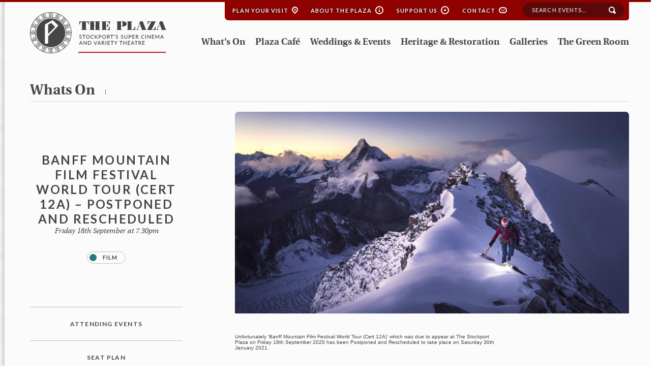

--- FILE ---
content_type: text/html; charset=UTF-8
request_url: https://stockportplaza.co.uk/whats-on/banff-mountain-film-festival-world-tour-cert-12a/
body_size: 9298
content:
<!doctype html>
<!--[if lt IE 7]>		<html class="no-js ie6 ie lt-ie10 lt-ie9 lt-ie8 lt-ie7" lang="en"> <![endif]-->
<!--[if IE 7]>			<html class="no-js ie7 ie lt-ie10 lt-ie9 lt-ie8 gt-ie6" lang="en"> <![endif]-->
<!--[if IE 8]>			<html class="no-js ie8 ie lt-ie10 lt-ie9 gt-ie6 gt-ie7" lang="en"> <![endif]-->
<!--[if IE 9]>			<html class="no-js ie9 ie lt-ie10 gt-ie6 gt-ie7 gt-ie8 good-browser" lang="en"> <![endif]-->
<!--[if !IE ]><!-->		<html class="no-js not-ie gt-ie6 gt-ie7 gt-ie8 gt-ie9 good-browser"> <!--<![endif]-->

	<head>
	
		<title>Banff Mountain Film Festival World Tour (Cert 12A) &#8211; Postponed and Rescheduled</title>
		<!-- new server -->
		
		
				
		<script src="https://stockportplaza.co.uk/wp-content/themes/Plaza/assets/js/libs/modernizr.custom.93099.js"></script>
		<!--<script src="https://stockportplaza.co.uk/wp-content/themes/Plaza/assets/js/libs/live.mod.js"></script>-->
                

<script id="mcjs">!function(c,h,i,m,p){m=c.createElement(h),p=c.getElementsByTagName(h)[0],m.async=1,m.src=i,p.parentNode.insertBefore(m,p)}(document,"script","https://chimpstatic.com/mcjs-connected/js/users/9a7285bbd3841cc46b72139b5/db716680b4dc92dfe85ddd9ca.js");</script>
		
		
		
		<meta charset="utf-8">
		<meta http-equiv="X-UA-Compatible" content="IE=Edge,chrome=1">
		<meta name="viewport" content="width=device-width, initial-scale=1, minimum-scale=1">
		<meta name='robots' content='max-image-preview:large' />
	<style>img:is([sizes="auto" i], [sizes^="auto," i]) { contain-intrinsic-size: 3000px 1500px }</style>
	<link rel='dns-prefetch' href='//cdnjs.cloudflare.com' />
<script type="text/javascript">
/* <![CDATA[ */
window._wpemojiSettings = {"baseUrl":"https:\/\/s.w.org\/images\/core\/emoji\/16.0.1\/72x72\/","ext":".png","svgUrl":"https:\/\/s.w.org\/images\/core\/emoji\/16.0.1\/svg\/","svgExt":".svg","source":{"concatemoji":"https:\/\/stockportplaza.co.uk\/wp-includes\/js\/wp-emoji-release.min.js?ver=6.8.3"}};
/*! This file is auto-generated */
!function(s,n){var o,i,e;function c(e){try{var t={supportTests:e,timestamp:(new Date).valueOf()};sessionStorage.setItem(o,JSON.stringify(t))}catch(e){}}function p(e,t,n){e.clearRect(0,0,e.canvas.width,e.canvas.height),e.fillText(t,0,0);var t=new Uint32Array(e.getImageData(0,0,e.canvas.width,e.canvas.height).data),a=(e.clearRect(0,0,e.canvas.width,e.canvas.height),e.fillText(n,0,0),new Uint32Array(e.getImageData(0,0,e.canvas.width,e.canvas.height).data));return t.every(function(e,t){return e===a[t]})}function u(e,t){e.clearRect(0,0,e.canvas.width,e.canvas.height),e.fillText(t,0,0);for(var n=e.getImageData(16,16,1,1),a=0;a<n.data.length;a++)if(0!==n.data[a])return!1;return!0}function f(e,t,n,a){switch(t){case"flag":return n(e,"\ud83c\udff3\ufe0f\u200d\u26a7\ufe0f","\ud83c\udff3\ufe0f\u200b\u26a7\ufe0f")?!1:!n(e,"\ud83c\udde8\ud83c\uddf6","\ud83c\udde8\u200b\ud83c\uddf6")&&!n(e,"\ud83c\udff4\udb40\udc67\udb40\udc62\udb40\udc65\udb40\udc6e\udb40\udc67\udb40\udc7f","\ud83c\udff4\u200b\udb40\udc67\u200b\udb40\udc62\u200b\udb40\udc65\u200b\udb40\udc6e\u200b\udb40\udc67\u200b\udb40\udc7f");case"emoji":return!a(e,"\ud83e\udedf")}return!1}function g(e,t,n,a){var r="undefined"!=typeof WorkerGlobalScope&&self instanceof WorkerGlobalScope?new OffscreenCanvas(300,150):s.createElement("canvas"),o=r.getContext("2d",{willReadFrequently:!0}),i=(o.textBaseline="top",o.font="600 32px Arial",{});return e.forEach(function(e){i[e]=t(o,e,n,a)}),i}function t(e){var t=s.createElement("script");t.src=e,t.defer=!0,s.head.appendChild(t)}"undefined"!=typeof Promise&&(o="wpEmojiSettingsSupports",i=["flag","emoji"],n.supports={everything:!0,everythingExceptFlag:!0},e=new Promise(function(e){s.addEventListener("DOMContentLoaded",e,{once:!0})}),new Promise(function(t){var n=function(){try{var e=JSON.parse(sessionStorage.getItem(o));if("object"==typeof e&&"number"==typeof e.timestamp&&(new Date).valueOf()<e.timestamp+604800&&"object"==typeof e.supportTests)return e.supportTests}catch(e){}return null}();if(!n){if("undefined"!=typeof Worker&&"undefined"!=typeof OffscreenCanvas&&"undefined"!=typeof URL&&URL.createObjectURL&&"undefined"!=typeof Blob)try{var e="postMessage("+g.toString()+"("+[JSON.stringify(i),f.toString(),p.toString(),u.toString()].join(",")+"));",a=new Blob([e],{type:"text/javascript"}),r=new Worker(URL.createObjectURL(a),{name:"wpTestEmojiSupports"});return void(r.onmessage=function(e){c(n=e.data),r.terminate(),t(n)})}catch(e){}c(n=g(i,f,p,u))}t(n)}).then(function(e){for(var t in e)n.supports[t]=e[t],n.supports.everything=n.supports.everything&&n.supports[t],"flag"!==t&&(n.supports.everythingExceptFlag=n.supports.everythingExceptFlag&&n.supports[t]);n.supports.everythingExceptFlag=n.supports.everythingExceptFlag&&!n.supports.flag,n.DOMReady=!1,n.readyCallback=function(){n.DOMReady=!0}}).then(function(){return e}).then(function(){var e;n.supports.everything||(n.readyCallback(),(e=n.source||{}).concatemoji?t(e.concatemoji):e.wpemoji&&e.twemoji&&(t(e.twemoji),t(e.wpemoji)))}))}((window,document),window._wpemojiSettings);
/* ]]> */
</script>
<style id='wp-emoji-styles-inline-css' type='text/css'>

	img.wp-smiley, img.emoji {
		display: inline !important;
		border: none !important;
		box-shadow: none !important;
		height: 1em !important;
		width: 1em !important;
		margin: 0 0.07em !important;
		vertical-align: -0.1em !important;
		background: none !important;
		padding: 0 !important;
	}
</style>
<link rel='stylesheet' id='wp-block-library-css' href='https://stockportplaza.co.uk/wp-includes/css/dist/block-library/style.min.css?ver=6.8.3' type='text/css' media='all' />
<style id='classic-theme-styles-inline-css' type='text/css'>
/*! This file is auto-generated */
.wp-block-button__link{color:#fff;background-color:#32373c;border-radius:9999px;box-shadow:none;text-decoration:none;padding:calc(.667em + 2px) calc(1.333em + 2px);font-size:1.125em}.wp-block-file__button{background:#32373c;color:#fff;text-decoration:none}
</style>
<style id='global-styles-inline-css' type='text/css'>
:root{--wp--preset--aspect-ratio--square: 1;--wp--preset--aspect-ratio--4-3: 4/3;--wp--preset--aspect-ratio--3-4: 3/4;--wp--preset--aspect-ratio--3-2: 3/2;--wp--preset--aspect-ratio--2-3: 2/3;--wp--preset--aspect-ratio--16-9: 16/9;--wp--preset--aspect-ratio--9-16: 9/16;--wp--preset--color--black: #000000;--wp--preset--color--cyan-bluish-gray: #abb8c3;--wp--preset--color--white: #ffffff;--wp--preset--color--pale-pink: #f78da7;--wp--preset--color--vivid-red: #cf2e2e;--wp--preset--color--luminous-vivid-orange: #ff6900;--wp--preset--color--luminous-vivid-amber: #fcb900;--wp--preset--color--light-green-cyan: #7bdcb5;--wp--preset--color--vivid-green-cyan: #00d084;--wp--preset--color--pale-cyan-blue: #8ed1fc;--wp--preset--color--vivid-cyan-blue: #0693e3;--wp--preset--color--vivid-purple: #9b51e0;--wp--preset--gradient--vivid-cyan-blue-to-vivid-purple: linear-gradient(135deg,rgba(6,147,227,1) 0%,rgb(155,81,224) 100%);--wp--preset--gradient--light-green-cyan-to-vivid-green-cyan: linear-gradient(135deg,rgb(122,220,180) 0%,rgb(0,208,130) 100%);--wp--preset--gradient--luminous-vivid-amber-to-luminous-vivid-orange: linear-gradient(135deg,rgba(252,185,0,1) 0%,rgba(255,105,0,1) 100%);--wp--preset--gradient--luminous-vivid-orange-to-vivid-red: linear-gradient(135deg,rgba(255,105,0,1) 0%,rgb(207,46,46) 100%);--wp--preset--gradient--very-light-gray-to-cyan-bluish-gray: linear-gradient(135deg,rgb(238,238,238) 0%,rgb(169,184,195) 100%);--wp--preset--gradient--cool-to-warm-spectrum: linear-gradient(135deg,rgb(74,234,220) 0%,rgb(151,120,209) 20%,rgb(207,42,186) 40%,rgb(238,44,130) 60%,rgb(251,105,98) 80%,rgb(254,248,76) 100%);--wp--preset--gradient--blush-light-purple: linear-gradient(135deg,rgb(255,206,236) 0%,rgb(152,150,240) 100%);--wp--preset--gradient--blush-bordeaux: linear-gradient(135deg,rgb(254,205,165) 0%,rgb(254,45,45) 50%,rgb(107,0,62) 100%);--wp--preset--gradient--luminous-dusk: linear-gradient(135deg,rgb(255,203,112) 0%,rgb(199,81,192) 50%,rgb(65,88,208) 100%);--wp--preset--gradient--pale-ocean: linear-gradient(135deg,rgb(255,245,203) 0%,rgb(182,227,212) 50%,rgb(51,167,181) 100%);--wp--preset--gradient--electric-grass: linear-gradient(135deg,rgb(202,248,128) 0%,rgb(113,206,126) 100%);--wp--preset--gradient--midnight: linear-gradient(135deg,rgb(2,3,129) 0%,rgb(40,116,252) 100%);--wp--preset--font-size--small: 13px;--wp--preset--font-size--medium: 20px;--wp--preset--font-size--large: 36px;--wp--preset--font-size--x-large: 42px;--wp--preset--spacing--20: 0.44rem;--wp--preset--spacing--30: 0.67rem;--wp--preset--spacing--40: 1rem;--wp--preset--spacing--50: 1.5rem;--wp--preset--spacing--60: 2.25rem;--wp--preset--spacing--70: 3.38rem;--wp--preset--spacing--80: 5.06rem;--wp--preset--shadow--natural: 6px 6px 9px rgba(0, 0, 0, 0.2);--wp--preset--shadow--deep: 12px 12px 50px rgba(0, 0, 0, 0.4);--wp--preset--shadow--sharp: 6px 6px 0px rgba(0, 0, 0, 0.2);--wp--preset--shadow--outlined: 6px 6px 0px -3px rgba(255, 255, 255, 1), 6px 6px rgba(0, 0, 0, 1);--wp--preset--shadow--crisp: 6px 6px 0px rgba(0, 0, 0, 1);}:where(.is-layout-flex){gap: 0.5em;}:where(.is-layout-grid){gap: 0.5em;}body .is-layout-flex{display: flex;}.is-layout-flex{flex-wrap: wrap;align-items: center;}.is-layout-flex > :is(*, div){margin: 0;}body .is-layout-grid{display: grid;}.is-layout-grid > :is(*, div){margin: 0;}:where(.wp-block-columns.is-layout-flex){gap: 2em;}:where(.wp-block-columns.is-layout-grid){gap: 2em;}:where(.wp-block-post-template.is-layout-flex){gap: 1.25em;}:where(.wp-block-post-template.is-layout-grid){gap: 1.25em;}.has-black-color{color: var(--wp--preset--color--black) !important;}.has-cyan-bluish-gray-color{color: var(--wp--preset--color--cyan-bluish-gray) !important;}.has-white-color{color: var(--wp--preset--color--white) !important;}.has-pale-pink-color{color: var(--wp--preset--color--pale-pink) !important;}.has-vivid-red-color{color: var(--wp--preset--color--vivid-red) !important;}.has-luminous-vivid-orange-color{color: var(--wp--preset--color--luminous-vivid-orange) !important;}.has-luminous-vivid-amber-color{color: var(--wp--preset--color--luminous-vivid-amber) !important;}.has-light-green-cyan-color{color: var(--wp--preset--color--light-green-cyan) !important;}.has-vivid-green-cyan-color{color: var(--wp--preset--color--vivid-green-cyan) !important;}.has-pale-cyan-blue-color{color: var(--wp--preset--color--pale-cyan-blue) !important;}.has-vivid-cyan-blue-color{color: var(--wp--preset--color--vivid-cyan-blue) !important;}.has-vivid-purple-color{color: var(--wp--preset--color--vivid-purple) !important;}.has-black-background-color{background-color: var(--wp--preset--color--black) !important;}.has-cyan-bluish-gray-background-color{background-color: var(--wp--preset--color--cyan-bluish-gray) !important;}.has-white-background-color{background-color: var(--wp--preset--color--white) !important;}.has-pale-pink-background-color{background-color: var(--wp--preset--color--pale-pink) !important;}.has-vivid-red-background-color{background-color: var(--wp--preset--color--vivid-red) !important;}.has-luminous-vivid-orange-background-color{background-color: var(--wp--preset--color--luminous-vivid-orange) !important;}.has-luminous-vivid-amber-background-color{background-color: var(--wp--preset--color--luminous-vivid-amber) !important;}.has-light-green-cyan-background-color{background-color: var(--wp--preset--color--light-green-cyan) !important;}.has-vivid-green-cyan-background-color{background-color: var(--wp--preset--color--vivid-green-cyan) !important;}.has-pale-cyan-blue-background-color{background-color: var(--wp--preset--color--pale-cyan-blue) !important;}.has-vivid-cyan-blue-background-color{background-color: var(--wp--preset--color--vivid-cyan-blue) !important;}.has-vivid-purple-background-color{background-color: var(--wp--preset--color--vivid-purple) !important;}.has-black-border-color{border-color: var(--wp--preset--color--black) !important;}.has-cyan-bluish-gray-border-color{border-color: var(--wp--preset--color--cyan-bluish-gray) !important;}.has-white-border-color{border-color: var(--wp--preset--color--white) !important;}.has-pale-pink-border-color{border-color: var(--wp--preset--color--pale-pink) !important;}.has-vivid-red-border-color{border-color: var(--wp--preset--color--vivid-red) !important;}.has-luminous-vivid-orange-border-color{border-color: var(--wp--preset--color--luminous-vivid-orange) !important;}.has-luminous-vivid-amber-border-color{border-color: var(--wp--preset--color--luminous-vivid-amber) !important;}.has-light-green-cyan-border-color{border-color: var(--wp--preset--color--light-green-cyan) !important;}.has-vivid-green-cyan-border-color{border-color: var(--wp--preset--color--vivid-green-cyan) !important;}.has-pale-cyan-blue-border-color{border-color: var(--wp--preset--color--pale-cyan-blue) !important;}.has-vivid-cyan-blue-border-color{border-color: var(--wp--preset--color--vivid-cyan-blue) !important;}.has-vivid-purple-border-color{border-color: var(--wp--preset--color--vivid-purple) !important;}.has-vivid-cyan-blue-to-vivid-purple-gradient-background{background: var(--wp--preset--gradient--vivid-cyan-blue-to-vivid-purple) !important;}.has-light-green-cyan-to-vivid-green-cyan-gradient-background{background: var(--wp--preset--gradient--light-green-cyan-to-vivid-green-cyan) !important;}.has-luminous-vivid-amber-to-luminous-vivid-orange-gradient-background{background: var(--wp--preset--gradient--luminous-vivid-amber-to-luminous-vivid-orange) !important;}.has-luminous-vivid-orange-to-vivid-red-gradient-background{background: var(--wp--preset--gradient--luminous-vivid-orange-to-vivid-red) !important;}.has-very-light-gray-to-cyan-bluish-gray-gradient-background{background: var(--wp--preset--gradient--very-light-gray-to-cyan-bluish-gray) !important;}.has-cool-to-warm-spectrum-gradient-background{background: var(--wp--preset--gradient--cool-to-warm-spectrum) !important;}.has-blush-light-purple-gradient-background{background: var(--wp--preset--gradient--blush-light-purple) !important;}.has-blush-bordeaux-gradient-background{background: var(--wp--preset--gradient--blush-bordeaux) !important;}.has-luminous-dusk-gradient-background{background: var(--wp--preset--gradient--luminous-dusk) !important;}.has-pale-ocean-gradient-background{background: var(--wp--preset--gradient--pale-ocean) !important;}.has-electric-grass-gradient-background{background: var(--wp--preset--gradient--electric-grass) !important;}.has-midnight-gradient-background{background: var(--wp--preset--gradient--midnight) !important;}.has-small-font-size{font-size: var(--wp--preset--font-size--small) !important;}.has-medium-font-size{font-size: var(--wp--preset--font-size--medium) !important;}.has-large-font-size{font-size: var(--wp--preset--font-size--large) !important;}.has-x-large-font-size{font-size: var(--wp--preset--font-size--x-large) !important;}
:where(.wp-block-post-template.is-layout-flex){gap: 1.25em;}:where(.wp-block-post-template.is-layout-grid){gap: 1.25em;}
:where(.wp-block-columns.is-layout-flex){gap: 2em;}:where(.wp-block-columns.is-layout-grid){gap: 2em;}
:root :where(.wp-block-pullquote){font-size: 1.5em;line-height: 1.6;}
</style>
<script type="text/javascript" src="https://cdnjs.cloudflare.com/ajax/libs/jquery-tools/1.2.7/jquery.tools.min.js?ver=1.3.2" id="jquery-js"></script>
<link rel="https://api.w.org/" href="https://stockportplaza.co.uk/wp-json/" /><link rel='shortlink' href='https://stockportplaza.co.uk/?p=13266' />
<link rel="alternate" title="oEmbed (JSON)" type="application/json+oembed" href="https://stockportplaza.co.uk/wp-json/oembed/1.0/embed?url=https%3A%2F%2Fstockportplaza.co.uk%2Fwhats-on%2Fbanff-mountain-film-festival-world-tour-cert-12a%2F" />
<link rel="alternate" title="oEmbed (XML)" type="text/xml+oembed" href="https://stockportplaza.co.uk/wp-json/oembed/1.0/embed?url=https%3A%2F%2Fstockportplaza.co.uk%2Fwhats-on%2Fbanff-mountain-film-festival-world-tour-cert-12a%2F&#038;format=xml" />
<link rel="icon" href="https://stockportplaza.co.uk/wp-content/uploads/2022/11/cropped-android-chrome-512x512-1-32x32.png" sizes="32x32" />
<link rel="icon" href="https://stockportplaza.co.uk/wp-content/uploads/2022/11/cropped-android-chrome-512x512-1-192x192.png" sizes="192x192" />
<link rel="apple-touch-icon" href="https://stockportplaza.co.uk/wp-content/uploads/2022/11/cropped-android-chrome-512x512-1-180x180.png" />
<meta name="msapplication-TileImage" content="https://stockportplaza.co.uk/wp-content/uploads/2022/11/cropped-android-chrome-512x512-1-270x270.png" />
		
		<link rel="shortcut icon" href="https://stockportplaza.co.uk/wp-content/themes/Plaza/favicon.ico">

		<link rel="stylesheet" href="https://stockportplaza.co.uk/wp-content/themes/Plaza/assets/css/flexslider.css">
		<link rel="stylesheet" href="https://stockportplaza.co.uk/wp-content/themes/Plaza/assets/css/lightbox.css" />

		
		<link rel="stylesheet" href="https://stockportplaza.co.uk/wp-content/themes/Plaza/assets/css/reset.css" />
		<link rel="stylesheet" href="https://stockportplaza.co.uk/wp-content/themes/Plaza/assets/css/defaults.css" />
		<link rel="stylesheet" href="https://stockportplaza.co.uk/wp-content/themes/Plaza/assets/css/helper.css" />
		<link rel="stylesheet" href="https://stockportplaza.co.uk/wp-content/themes/Plaza/assets/css/buttons.css" />
		<link rel="stylesheet" href="https://stockportplaza.co.uk/wp-content/themes/Plaza/assets/css/colours.css" />
		<link rel="stylesheet" href="https://stockportplaza.co.uk/wp-content/themes/Plaza/assets/css/structure.css" />
		<link rel="stylesheet" href="https://stockportplaza.co.uk/wp-content/themes/Plaza/assets/css/navigation.css" />
		<link rel="stylesheet" href="https://stockportplaza.co.uk/wp-content/themes/Plaza/assets/css/global.css" />
		
		<link rel="stylesheet" href="https://stockportplaza.co.uk/wp-content/themes/Plaza/assets/fonts/fonts.css" />

		<link href='https://fonts.googleapis.com/css?family=Lato:400,700,900' rel='stylesheet' type='text/css'>
		
		<link rel="stylesheet" href="https://stockportplaza.co.uk/wp-content/themes/Plaza/assets/css/media-queries.css" />
		
		<link rel="stylesheet" href="https://stockportplaza.co.uk/wp-content/themes/Plaza/assets/css/print.css" />



		
				
		
		<!--[if lt IE 9]>
			<script src="https://stockportplaza.co.uk/wp-content/themes/Plaza/assets/js/libs/selectivizr-min.js"></script>
		<![endif]-->

	</head>


	<body >
				
			<!--Header Container-->
			<header class="width-screen header">
				
				<div class="width-screen">
				
					<div class="width-page-wrapper">
					<div class="width-page clearfix hideAtMobile">
				
						
						<div class="topNavContainer">
							
							<nav class="topNav">							
								<ul>
									    												<li><a class="gettingHere" href="/plan-your-visit">Plan your Visit</a> <span class="icon-mapPin"></span></li>
									<li><a class="aboutPlaza" href="/about-the-plaza">About the Plaza</a> <span class="icon-info"></span></li>
									<li><a class="supportUs" href="/support-us">Support Us</a> <span class="icon-support"></span></li>
									<li><a class="contact" href="/contact">Contact</a> <span class="icon-envelope"></span></li>
								</ul>							
							</nav>

							<form method="GET" action="/search-results/">
								<div class="formRowContainer">
									<label for="search" class="label offScreen">Search</label>
									<input type="text" id="search" name="sq" class="" value="" placeholder="Search events...">
									<input class="submitButton" type="submit" value="submit">
								</div>
							</form>

						</div>



						<div class="headerLogoContainer">
							<a class="homeapgeLogo" href="/"><img src="https://stockportplaza.co.uk/wp-content/themes/Plaza/assets/images/design/logo-top-white.png" width="269" height="81" alt="The Plaza. Stockport's super cinema and variety theatre"></a>
							<a class="internalogo"href="/"><img src="https://stockportplaza.co.uk/wp-content/themes/Plaza/assets/images/design/logo-top-grey.png" width="269" height="81" alt="The Plaza. Stockport's super cinema and variety theatre"></a>
						</div>



						<div class="primaryNavContainer">
							
							<nav class="primaryNav">							
								<ul>
									    			<li id="menu-item-466" class="menu-item menu-item-type-post_type menu-item-object-page menu-item-466"><a href="https://stockportplaza.co.uk/whats-on/">What’s On</a></li>
<li id="menu-item-464" class="menu-item menu-item-type-post_type menu-item-object-page menu-item-464"><a href="https://stockportplaza.co.uk/plaza-cafe/">Plaza Café</a></li>
<li id="menu-item-463" class="menu-item menu-item-type-post_type menu-item-object-page menu-item-463"><a href="https://stockportplaza.co.uk/weddings-events/">Weddings &#038; Events</a></li>
<li id="menu-item-465" class="menu-item menu-item-type-post_type menu-item-object-page menu-item-465"><a href="https://stockportplaza.co.uk/heritage-restoration/">Heritage &#038; Restoration</a></li>
<li id="menu-item-637" class="menu-item menu-item-type-post_type menu-item-object-page menu-item-637"><a href="https://stockportplaza.co.uk/about-the-plaza/galleries/">Galleries</a></li>
<li id="menu-item-16554" class="menu-item menu-item-type-post_type menu-item-object-page menu-item-16554"><a href="https://stockportplaza.co.uk/the-green-room/">The Green Room</a></li>
	    			
								</ul>
							</nav>
							<ul class="socialIcons">
								<li><a class="facebook" href="#">Facebook</a></li>
								<li><a class="googlePlus" href="#">Google Plus</a></li>
								<li><a class="twitter" href="#">Twitter</a></li>
								<li><a class="email" href="#">Email</a></li>
							</ul>
						</div>

					</div>
					</div>


					<div class="mobileHeaderContainer">
						<a href="/"><img class="mobileLogo" src="https://stockportplaza.co.uk/wp-content/themes/Plaza/assets/images/design/logo-mobile.png" width="165" height="44" alt=""></a>
						<div class="mobileMenuIcon"><img src="https://stockportplaza.co.uk/wp-content/themes/Plaza/assets/images/design/icon-mobile-menu.png" width="37" height="25" alt=""></div>
					</div>

					<div class="mobileMenuContainer">
						
						<ul class="mobile-nav">
							<li id="menu-item-1248" class="menu-item menu-item-type-post_type menu-item-object-page menu-item-1248"><a href="https://stockportplaza.co.uk/homepage/">Homepage</a></li>
<li id="menu-item-1250" class="menu-item menu-item-type-post_type menu-item-object-page menu-item-1250"><a href="https://stockportplaza.co.uk/whats-on/">What’s On</a></li>
<li id="menu-item-1246" class="menu-item menu-item-type-post_type menu-item-object-page menu-item-1246"><a href="https://stockportplaza.co.uk/plaza-cafe/">Plaza Café</a></li>
<li id="menu-item-1251" class="menu-item menu-item-type-post_type menu-item-object-page menu-item-1251"><a href="https://stockportplaza.co.uk/weddings-events/">Weddings &#038; Events</a></li>
<li id="menu-item-16555" class="menu-item menu-item-type-post_type menu-item-object-page menu-item-16555"><a href="https://stockportplaza.co.uk/the-green-room/">The Green Room</a></li>
<li id="menu-item-1245" class="menu-item menu-item-type-post_type menu-item-object-page menu-item-1245"><a href="https://stockportplaza.co.uk/about-the-plaza/">About the Plaza</a></li>
<li id="menu-item-1247" class="menu-item menu-item-type-post_type menu-item-object-page menu-item-1247"><a href="https://stockportplaza.co.uk/heritage-restoration/">Heritage &#038; Restoration</a></li>
<li id="menu-item-1252" class="menu-item menu-item-type-post_type menu-item-object-page menu-item-1252"><a href="https://stockportplaza.co.uk/about-the-plaza/galleries/">Galleries</a></li>
<li id="menu-item-1253" class="menu-item menu-item-type-post_type menu-item-object-page menu-item-1253"><a href="https://stockportplaza.co.uk/plan-your-visit/">Plan Your Visit</a></li>
<li id="menu-item-1249" class="menu-item menu-item-type-post_type menu-item-object-page menu-item-1249"><a href="https://stockportplaza.co.uk/support-us/">Support Us</a></li>
<li id="menu-item-1254" class="menu-item menu-item-type-post_type menu-item-object-page menu-item-1254"><a href="https://stockportplaza.co.uk/about-the-plaza/contact/">Contact</a></li>

						<div class="mobileSocialClose">
							<ul class="socialIcons">
								<li><a class="facebook" href="https://www.facebook.com/pages/The-Plaza-Stockport/131690480950" target="_blank" rel="nofollow">Facebook</a></li>
								<li><a class="googlePlus" href="https://plus.google.com/117921374359087248450/about" target="_blank" rel="nofollow">Google Plus</a></li>
								<li><a class="twitter" href="https://twitter.com/stockportplaza1" target="_blank" rel="nofollow">Twitter</a></li>
															</ul>
							<a class="iconRight rounded outline-white overSized" href="#">Close <span class="icon-cross"></span></a>
						</div>

					</div>
					
				</div>
				
			</header><!--END Header Container-->
			
		<!--Content Container-->
		<article class="width-screen">			
			<!--Content-->
			<div class="width-page-wrapper">
			<div class="width-page">

				<!--Title bar-->
				


				<div class="titleBar">
					<p class="title"><a href="/whats-on">whats on</a><span></span></p>				
					
										<a class="showAtMobile repeatLeftMenu" href="#">Menu <span></span></a>
									</div>
				<!--Left Menu Container-->
				<aside class="leftMenuContainer">

					<div class="eventDetailsContainer">
						<h1>Banff Mountain Film Festival World Tour (Cert 12A) &#8211; Postponed and Rescheduled</h1>
						<p class="date">Friday 18th September at 7.30pm</p>
						<div class="filterRow">
																							<a class="rounded filter active" href="/whats-on/type/film"><span class="bkgnd-petrol"></span>Film</a>						</div>
											</div>

					<hr>

					<nav class="primaryLeftNav">
						<ul>
							<li><a href="https://stockportplaza.co.uk/plan-your-visit/attending-events/">Attending Events</a></li>
							<li><a href="https://stockportplaza.co.uk/wp-content/uploads/2015/02/PlazaSeatingPlan.pdf" target="new">Seat plan</a></li>
						</ul>
					</nav>

										<div class="shareThisPage">
						<p class="title">Share this page</p>
<!-- Go to www.addthis.com/dashboard to customize your tools -->
<div class="addthis_sharing_toolbox"></div>
					</div>					
				</aside>



			
				<!--Two Col Container-->
				<section class="contentContainer clearfix">
				
					<div class="flexslider internalCarousel">
						<ul class="slides">

				<li><img width="780" height="400" src="https://stockportplaza.co.uk/wp-content/uploads/2019/10/2020-Banff-3000x2000-Landscape-Photo-by-Ben-Tibbetts-002-780x400.jpg" class="attachment-newseventheader size-newseventheader wp-post-image" alt="" decoding="async" fetchpriority="high" srcset="https://stockportplaza.co.uk/wp-content/uploads/2019/10/2020-Banff-3000x2000-Landscape-Photo-by-Ben-Tibbetts-002-780x400.jpg 780w, https://stockportplaza.co.uk/wp-content/uploads/2019/10/2020-Banff-3000x2000-Landscape-Photo-by-Ben-Tibbetts-002-366x187.jpg 366w" sizes="(max-width: 780px) 100vw, 780px" /></li>

				
						</ul>
					</div>

					<div class="eventDetailsContainer showAtMobile">
						<h1>Banff Mountain Film Festival World Tour (Cert 12A) &#8211; Postponed and Rescheduled</h1>
						<p class="date">Friday 18th September at 7.30pm</p>
											</div>


					<!--Main Content Container-->
					<article class="mainContent twoCol" itemprop="description">

								    		<article class="mainContent twoCol">Unfortunately ‘Banff Mountain Film Festival World Tour (Cert 12A)’ which was due to appear at The Stockport Plaza on Friday 18th September 2020 has been Postponed and Rescheduled to take place on Saturday 30th January 2021.</p>
<p>The Booking Team at Quay Tickets who look after our ticketing service for The Stockport Plaza will be contacting all ticket holders regards their ticket transfers or requirements.</p>
<p>Thank you in advance for your patience whilst our Booking Team contact all bookers and should you have any ticketing queries, Quay Tickets can be reached via email on info@quaytickets.com</p>
</article>
						
					</article>
					
					
					
					
										

			
				</section>

			</div>
			</div>
<script type="application/ld+json">
{
  "@context": "http://schema.org",
  "@type": "Event",
  "name": "Banff Mountain Film Festival World Tour (Cert 12A) &#8211; Postponed and Rescheduled",
  "location": {
    "@type": "Place",
    "name" : "Stockport Plaza",
    "address": {
      "@type": "PostalAddress",
      "addressLocality": "Stockport",
      "addressRegion": "Cheshire",
      "postalCode": "SK1 1SP"
    },
    "url": "http://stockportplaza.co.uk"
  },
  "startDate": "2020-09-18",
  "url": "https://stockportplaza.co.uk/whats-on/banff-mountain-film-festival-world-tour-cert-12a/"
}
</script>			
						<div class="width-page-wrapper">
			<div class="width-page">

					<div class="promoContainer three-col">
											
						<div class="promo box-shadow">
														<img src="https://stockportplaza.co.uk/wp-content/uploads/2015/01/PLA_Feature_Support.jpg"  alt="">
							<div class="promoDetails">
								<p class="title text-white">Support the Stockport Plaza</p>
								<p class="text-white">Help us to continue our restoration project with a one off donation via JustGiving.</p>
							</div>
							<div class="ctaContainer">
								<p class="price text-white"></p>
																<a class="rounded outline-white noIcon overSized" href="https://www.justgiving.com/stockportplaza/donate">DONATE</a>
							</div>
						</div>
											
						<div class="promo box-shadow">
														<img src="https://stockportplaza.co.uk/wp-content/uploads/2020/10/PLA_Feature_Seats.jpg"  alt="">
							<div class="promoDetails">
								<p class="title text-white">Sponsor A Seat</p>
								<p class="text-white">Share your support for the Plaza Restoration and Maintenance Appeal</p>
							</div>
							<div class="ctaContainer">
								<p class="price text-white"></p>
																<a class="rounded outline-white noIcon overSized" href="https://stockportplaza.co.uk/support-us/sponsor-a-seat/">Find our more</a>
							</div>
						</div>
						
						
						<div class="promo box-shadow">
							<img src="https://stockportplaza.co.uk/wp-content/uploads/2025/08/FeatureBlock-SeasonalJul25.jpg" width="380" height="245" alt="">
							<div class="ctaContainerLeft bkgnd-white">
								<p class="title">Download our latest brochure</p>
								<p>Covering all our events</p>
							</div>
							<div class="ctaContainerRight bkgnd-light-grey">
								<a class="rounded bkgnd-dark-grey overSized" href="https://stockportplaza.co.uk/wp-content/uploads/2025/08/PlazaSeasonBrochureAutumn2025.pdf								"><span class="icon-arrowCircleDown-white"></span> Download</a>
								<p class="download">Size<span>7.9MB</span></p>
								<p class="download">Format<span>PDF</span></p>						
							</div>
						</div>
					
					
					</div>
			</div>
			</div>
			
		</article>
			<!--Footer Container-->
			<footer class="width-screen">
			
				

				<div class="width-screen footer bkgnd-footer-medium-grey">

					<!-- <div class="width-page-wrapper"> -->
					<div class="width-page">
					
							<div class="footerLogoContainer footerContainer">
								<a class="backToTop" href="#">Back to top <span class="icon-arrowCircleUp-grey"></span></a>
								<img src="https://stockportplaza.co.uk/wp-content/themes/Plaza/assets/images/design/logo-bottom.png" width="118" height="103" alt="The Plaza. Stockport's super cinema and variety theatre">
								<ul class="socialIcons">
									<li style="margin-right:2px"><a class="facebook" href="https://facebook.com/StockportPlaza/" rel="nofollow" target="_blank">Facebook</a></li>
									<li><a class="googlePlus" href="https://instagram.com/thestockportplaza?utm_source=ig_profile_share&igshid=1qpoodu06c2zt" rel="nofollow" target="_blank">Instagram</a></li>
									<li><a class="twitter" href="https://twitter.com/stockportplaza1" rel="nofollow" target="_blank">Twitter</a></li>
																	</ul>
							</div>

							<div class="tweetContainer footerContainer">
								<h2>Donate</h2>
								<p>We are a registered charity. Please support our Maintenance & Restoration appeal with a donation:</p>
								<a href="https://www.justgiving.com/stockportplaza" target="_new"><img src="https://stockportplaza.co.uk/wp-content/themes/Plaza/assets/images/design/JustGiving.png" style="max-width: 100%; height: auto; margin-top: 20px;" /></a>
							</div>


							<div class="plazaAddress footerContainer">
								<h2 itemprop="location" itemscope itemtype="http://schema.org/Place">Stockport Plaza</h2>
								<address itemprop="address" itemscope itemtype="http://schema.org/PostalAddress">Mersey Square, 
								<br itemprop="addressLocality">Stockport, 
								<br itemprop="addressRegion">Cheshire. <span itemprop="postalCode">SK1 1SP</span></address>							
								<p><a class="findOnMap" href="https://goo.gl/maps/d8hHmnCwwUtimws8A" target="_blank"  rel= “nofollow”>Find us on a map</a></p> 
							</div>

							<div class="plazaContact footerContainer">
								<h2>Contact</h2>
								<p>Box office: <a class="linkAtMobile" href="tel:0161 477 7779">0161 477 7779</a></p>
								<p>Admin: <a class="linkAtMobile" href="tel:0161 480 3818">0161 480 3818</a></p>
																<p><a href="http://www.stockportplaza.co.uk">www.stockportplaza.co.uk</a></p>
                                                                <p><a href="https://stockportplaza.co.uk/about-the-plaza/contact/">Go to Contact Page</a></p>
							</div>

							<div class="quickLinks footerContainer">
								<h2>Quick Links</h2>
								<ul>
<li id="menu-item-1311" class="menu-item menu-item-type-post_type menu-item-object-page menu-item-1311"><a href="https://stockportplaza.co.uk/whats-on/">What&#8217;s On</a></li>
<li id="menu-item-1312" class="menu-item menu-item-type-post_type menu-item-object-page menu-item-1312"><a href="https://stockportplaza.co.uk/plaza-cafe/">Plaza Café</a></li>
<li id="menu-item-1310" class="menu-item menu-item-type-post_type menu-item-object-page menu-item-1310"><a href="https://stockportplaza.co.uk/weddings-events/">Weddings &#038; Events</a></li>
<li id="menu-item-1313" class="menu-item menu-item-type-post_type menu-item-object-page menu-item-1313"><a href="https://stockportplaza.co.uk/heritage-restoration/">Heritage &#038; Restoration</a></li>
						</ul>
							</div>

							<div class="subscribe footerContainer">
								<h2>Newsletter sign up</h2>
								<p>Sign up for regular updates on news and events at The Plaza.</p><br />

    <div class="clear"><a href="http://eepurl.com/dtBCgz" class="rounded outline-grey noIcon" style="font-family: 'Lato', sans-serif;">Subscribe</a>
    </div>
							</div>

					</div>
					<!-- </div> -->
					
				</div>





				<div class="width-screen footer-bottom bkgnd-footer-dark-grey">
					
					<div class="width-page">
						<p>Copyright &copy;2026 Stockport Plaza. Registered charity No.1076494. All rights reserved.</p>

						<nav class="footerNav">
							<ul>
<li id="menu-item-1514" class="menu-item menu-item-type-post_type menu-item-object-page menu-item-1514"><a href="https://stockportplaza.co.uk/sitemap/">Sitemap</a></li>
<li id="menu-item-1515" class="menu-item menu-item-type-post_type menu-item-object-page menu-item-1515"><a href="https://stockportplaza.co.uk/useful-info/terms-and-conditions/">Terms and Conditions</a></li>
<li id="menu-item-5874" class="menu-item menu-item-type-post_type menu-item-object-page menu-item-5874"><a href="https://stockportplaza.co.uk/useful-info/privacy/">Privacy</a></li>
<li id="menu-item-13643" class="menu-item menu-item-type-post_type menu-item-object-page menu-item-13643"><a href="https://stockportplaza.co.uk/plan-your-visit/accessibility/">Accessibility</a></li>
							</ul>						
						</nav>
					</div>
										
				</div>
				
			</footer>
			<!--END Footer Container-->
		<script>
			var lessThanFive = ["3-10-2014","5-10-2014","7-10-2014","8-10-2014","10-10-2014","11-10-2014", "30-10-2014","31-10-2014"];  //these dates have less than 5 events
			var fiveToTwenty = ["1-11-2014","2-11-2014"];  //these dates have 5 to 20 events
			var moreThanTwenty = ["5-11-2014","8-11-2014","12-11-2014","26-11-2014"];  //these dates have more than 20 events
		</script>

	
				
		<script>window.jQuery || document.write('<script src="https://stockportplaza.co.uk/wp-content/themes/Plaza/assets/js/libs/jquery-1.8.3.min.js"><\/script>')</script>
		
		<script src="https://stockportplaza.co.uk/wp-content/themes/Plaza/assets/js/libs/jquery-ui.min.js"></script>
		
		<script src="https://stockportplaza.co.uk/wp-content/themes/Plaza/assets/js/libs/global-plugins.js"></script>
		
		<script src="https://stockportplaza.co.uk/wp-content/themes/Plaza/assets/js/libs/jquery.matchHeight-min.js"></script>
			
		<script src="https://stockportplaza.co.uk/wp-content/themes/Plaza/assets/js/libs/jquery.flexslider.js"></script>
		
		<script src="https://stockportplaza.co.uk/wp-content/themes/Plaza/assets/js/libs/imagelightbox.min.js"></script>		
		<script src="https://stockportplaza.co.uk/wp-content/themes/Plaza/assets/js/libs/imagelightbox-init.js"></script>

		<script src="https://stockportplaza.co.uk/wp-content/themes/Plaza/assets/js/libs/jquery.touchSwipe.min.js"></script>

		<script src="https://stockportplaza.co.uk/wp-content/themes/Plaza/assets/js/libs/backgroundCover.js"></script>
		
		<script src="https://stockportplaza.co.uk/wp-content/themes/Plaza/assets/js/global.js"></script><!-- Go to www.addthis.com/dashboard to customize your tools -->
<script type="text/javascript" src="//s7.addthis.com/js/300/addthis_widget.js#pubid=ra-52c93dcb79c01e81" async="async"></script>


			<!--
		  <script src="http://api.tweecool.com/js/tweecool.min.js"></script>
		  <script>
		  $(document).ready(function() {
			  $('#tweecool').tweecool({
				//settings
				 username : 'stockportplaza1', 
				 limit : 1	
			  });
		  });
		  </script>
		  -->




<script>
  (function(i,s,o,g,r,a,m){i['GoogleAnalyticsObject']=r;i[r]=i[r]||function(){
  (i[r].q=i[r].q||[]).push(arguments)},i[r].l=1*new Date();a=s.createElement(o),
  m=s.getElementsByTagName(o)[0];a.async=1;a.src=g;m.parentNode.insertBefore(a,m)
  })(window,document,'script','//www.google-analytics.com/analytics.js','ga');

  ga('create', 'UA-61016074-1', 'auto');
  ga('send', 'pageview');

</script>

	</body>
	
</html>						

--- FILE ---
content_type: text/css
request_url: https://stockportplaza.co.uk/wp-content/themes/Plaza/assets/css/reset.css
body_size: 303
content:

	/*----------------------------------------------------------------------------------------------------------*/
	/*	RESET CSS															  						  	  	  	*/
	/*----------------------------------------------------------------------------------------------------------*/

		/* RESET EVERYTHING (except lists) */
		html, body, div, span, object, iframe, 
		h1, h2, h3, h4, h5, h6, 
		p, blockquote, pre, abbr, address, 
		cite, code, del, dfn, em, img, ins, 
		kbd, q, samp, small, strong, 
		sub, sup, var, b, i, dl, dt, dd,  
		fieldset, form, label, legend, 
		table, caption, tbody, tfoot, 
		thead, tr, th, td, article, aside, 
		canvas, details, figcaption, figure, 
		footer, header, hgroup, menu, nav, 
		section, summary, time, mark, 
		audio, video 									{margin:0; padding:0; border:0; outline:0; font-size:100%; vertical-align:baseline; background:transparent;}

--- FILE ---
content_type: text/css
request_url: https://stockportplaza.co.uk/wp-content/themes/Plaza/assets/css/defaults.css
body_size: 901
content:

	/*------------------------------------------------------------------------------------------------------------*/
	/*	New Defaults															  						  	  	  */
	/*------------------------------------------------------------------------------------------------------------*/
		
		article, aside, details, 
		figcaption, figure, 
		footer, header, hgroup, 
		menu, nav, section 							{display:block;}

		
		table 										{border-collapse:collapse; border-spacing:0;}
		hr 											{display:block; height:1px; border:0; border-top:1px solid #ccc; margin:1em 0; padding:0;}
		img											{-ms-interpolation-mode: bicubic;}

		/* Links */
		a 											{margin:0; padding:0; font-size:100%; vertical-align:baseline; background:transparent; text-decoration:none; -webkit-tap-highlight-color: rgba(0,0,0,0);}
		a:hover, a:active, a:focus					{outline:none; -webkit-tap-highlight-color: rgba(0,0,0,0);}
		a img										{border:0; -moz-backface-visibility:hidden;}

		/* Form */
		form										{margin:0; padding:0;}
		
		legend										{margin-left:1em}
		
		input, select 								{vertical-align:middle;}
		input, textarea, button 					{margin:0; padding:0; -webkit-appearance: none; border-radius: 0;}
		
		textarea 									{overflow:auto;} 
		
		input[type=text]:focus						{outline:none;}
		textarea:focus								{outline:none;}
		
		button 										{width:auto; overflow:visible;}
		button,
		input[type=submit] 							{cursor:pointer;}
		
		button[disabled],
		html input[disabled] 						{cursor: default;}

		
		/* Lists */
		ul, ol 										{margin-left:1.8em;}
		ol 											{list-style-type:decimal;}
		nav ul, 
		nav ol, 
		nav li										{margin:0; padding:0; list-style-type:none; list-style-image:none}
		

		/* Text */	
		pre, code, kbd, samp 						{font-family:monospace, sans-serif;}
		blockquote, q 								{quotes:none;}
		blockquote:before, blockquote:after,
		q:before, q:after 							{content:''; content:none;}
		ins 										{background-color:#ff9; color:#000; text-decoration:none;}
		mark 										{background-color:#ff9; color:#000; font-style:italic; font-weight:bold;}
		del 										{text-decoration:line-through;}
		abbr[title], dfn[title] 					{border-bottom:1px dotted #ccc; cursor:help;}
		sub 										{vertical-align:sub; font-size:smaller;}
		sup 										{vertical-align:super; font-size:smaller;}
		pre 										{padding:15px;  white-space:pre;  white-space:pre-wrap;  white-space:pre-line; word-wrap:break-word;}
		small 										{font-size:85%;}
		::-moz-selection							{background:#ccc; color:#fff; text-shadow:none;}
		::selection 								{background:#ccc; color:#fff; text-shadow:none;} 

		.ie7 .radioLabel, .ie7 .checkBoxLabel,
		.ie8 .radioLabel, .ie8 .checkBoxLabel,
		.ie9 .radioLabel, .ie9 .checkBoxLabel		{vertical-align:top}

--- FILE ---
content_type: text/css
request_url: https://stockportplaza.co.uk/wp-content/themes/Plaza/assets/css/buttons.css
body_size: 516
content:

	/*----------------------------------------------------------------------------------------------------------*/
	/*	Buttons																								  	*/
	/*----------------------------------------------------------------------------------------------------------*/

		.rounded							{position:relative; display:inline-block; border:0; border-radius:100px; padding:4px 15px 4px 30px; 
											background:none; text-transform:uppercase; letter-spacing: 0.1em;  font-family: 'lato'; font-weight:700; font-size:1.1em;
											-webkit-transition: all 500ms;
											-moz-transition: all 500ms;
											-ms-transition: all 500ms;
											transition: all 500ms;}
		.rounded:focus,
		.rounded:hover						{text-decoration:none; }

		.rounded.iconRight					{padding:6px 30px 6px 15px;}

		.rounded span 						{position:absolute; top:4px; left:4px;}
		.rounded.iconRight span				{position:absolute; top:4px; right:4px; left:auto;}
		
		.rounded.overSized					{padding:10px 20px 10px 35px; font-size:1.1em;}
		.rounded.overSized.iconRight 		{padding:10px 40px 10px 20px;}
		
		.rounded.overSized span 			{position:absolute; top:9px; left:8px;}
		.rounded.overSized.iconRight span 	{position:absolute; top:9px; right:8px; left:auto;}
		
		.rounded.noIcon						{padding:6px 15px 6px;}
		.rounded.overSized.noIcon 			{padding:10px 15px 9px;}

		.rounded.outline-grey				{border:1px solid #808080; color:#808080;}
		.rounded.outline-grey:hover			{border:1px solid #808080; background-color:#808080; color:#fff;}
		
		.rounded.outline-white				{border:1px solid #fff; color:#fff;}
		.rounded.outline-white:hover		{border:1px solid #fff; background-color:#fff; color:#808080;}
		.rounded.outline-white:hover .icon-cross  {background-position: -275px -73px;}

		.formRowContainer .rounded			{padding:10px 40px 8px; font-size:1.1em;}


		.filter  							{border:1px solid transparent; color:#464646;}
		.filter.active,
		.filter:focus,
		.filter:hover  						{border:1px solid #c3c0c0; color:#464646;}

		.filterRow .filter.active:hover 	{background-color:#f6f6f6;}

		.filter span 						{width:14px; height:14px; border-radius:20px; }

--- FILE ---
content_type: text/css
request_url: https://stockportplaza.co.uk/wp-content/themes/Plaza/assets/fonts/fonts.css
body_size: 176
content:

@font-face {
    font-family: 'latoblack';
    src: url('lato-black-webfont.eot');
    src: url('lato-black-webfont.eot?#iefix') format('embedded-opentype'),
         url('lato-black-webfont.ttf') format('truetype');
    font-weight: normal;
    font-style: normal;

}




@font-face {
    font-family: 'latobold';
    src: url('lato-bold-webfont.eot');
    src: url('lato-bold-webfont.eot?#iefix') format('embedded-opentype'),
         url('lato-bold-webfont.ttf') format('truetype');
    font-weight: normal;
    font-style: normal;

}




@font-face {
    font-family: 'latoregular';
    src: url('lato-regular-webfont.eot');
    src: url('lato-regular-webfont.eot?#iefix') format('embedded-opentype'),
         url('lato-regular-webfont.ttf') format('truetype');
    font-weight: normal;
    font-style: normal;

}


@font-face {
    font-family: 'heuristicaitalic';
    src: url('heuristica-italic-webfont.eot');
    src: url('heuristica-italic-webfont.eot?#iefix') format('embedded-opentype'),
         url('heuristica-italic-webfont.ttf') format('truetype');
    font-weight: normal;
    font-style: normal;

}




@font-face {
    font-family: 'heuristicaregular';
    src: url('heuristica-regular-webfont.eot');
    src: url('heuristica-regular-webfont.eot?#iefix') format('embedded-opentype'),
         url('heuristica-regular-webfont.ttf') format('truetype');
    font-weight: normal;
    font-style: normal;

}




@font-face {
    font-family: 'heuristicabold';
    src: url('heuristica-bold-webfont.eot');
    src: url('heuristica-bold-webfont.eot?#iefix') format('embedded-opentype'),
         url('heuristica-bold-webfont.ttf') format('truetype');
    font-weight: normal;
    font-style: normal;

}




@font-face {
    font-family: 'heuristicabold_italic';
    src: url('heuristica-bolditalic-webfont.eot');
    src: url('heuristica-bolditalic-webfont.eot?#iefix') format('embedded-opentype'),
         url('heuristica-bolditalic-webfont.ttf') format('truetype');
    font-weight: normal;
    font-style: normal;

}

--- FILE ---
content_type: application/javascript
request_url: https://stockportplaza.co.uk/wp-content/themes/Plaza/assets/js/global.js
body_size: 4929
content:
/* Global Plugins already initialised */

/*
	Lazy Load 1.9.3 
	FastClick 1.0.1
	Touchswipe
	True viewport width/height
	JS Detect mobile platforms
	Scroll to an element

*/


		
	/*------------------------------------------------*/
	/* Reset the global cache for ajax loaded scripts */
	/*------------------------------------------------*/
	$.ajaxSetup({
		cache: true
	});
	
	
	if (typeof console=="undefined"){console={log:function(A){var B=false;if(B){alert(A)}}}}
	
	
	/*----------------------*/
	/* 		GLOBAL VARS		*/
	/*----------------------*/
		var windowWidth = 0;
		var windowHeight = 0;

		var mobile = false;	

	/*------------*/
	/* GLOBAL DOM */
	/*------------*/
	
	
	
	

	/*----------------------*/
	/* 		FUNCTIONS		*/
	/*----------------------*/

		/* JS DETECT MOBILE */
			if ( isMobile.any() )
			{
				var mobile = true;
			}
		
		
		
		/*  Window Dimensions */
			function getWindowDimensions()
			{
				windowWidth = viewportSize.getWidth();  //get the true viewport width
				windowHeight = viewportSize.getHeight();  //get the true viewport width

				return {'windowWidth':windowWidth, 'windowHeight':windowHeight}
			}
		
		
		
		/*--------------------------*/
		/* Equalise heights in rows */
		/*--------------------------*/
			function equaliseHeightRows(objsToEqualise)
			{
				$(objsToEqualise).height('auto')
				var currentTallest = 0,
					 currentRowStart = 0,
					 rowDivs = new Array(),
					 $el,
					 topPosition = 0;

				 $(objsToEqualise).each(function() {

				   $el = $(this);
				   topPostion = $el.position().top;
				   
				   if (currentRowStart != topPostion) {

					 /* we just came to a new row.  Set all the heights on the completed row */
					 for (currentDiv = 0 ; currentDiv < rowDivs.length ; currentDiv++) {
					   rowDivs[currentDiv].height(currentTallest);
					 }

					 /* set the variables for the new row */
					 rowDivs.length = 0; // empty the array
					 currentRowStart = topPostion;
					 currentTallest = $el.height();
					 rowDivs.push($el);

				   } else {

					 /* another div on the current row.  Add it to the list and check if it's taller */
					 rowDivs.push($el);
					 currentTallest = (currentTallest < $el.height()) ? ($el.height()) : (currentTallest);

				  }
				   
				  /* do the last row */
				   for (currentDiv = 0 ; currentDiv < rowDivs.length ; currentDiv++) {
					 rowDivs[currentDiv].height(currentTallest);
				   }
				   
				 });
			}
		/*------------------------------*/
		/* END Equalise heights in rows */
		/*------------------------------*/
		
	
	
	
	
	$(document).ready(function()   
	{

		/*----------------------------------------------------------------------------------------------*/
		/*		CUSTOM SCRIPT																			*/
		/*----------------------------------------------------------------------------------------------*/
			
			
			/*-----------------------------*/
			/* CALENDAR DROP DOWN REDIRECT */
			/*-----------------------------*/
				$('.filter-dropdown').change(function()
				{
					var selectedValue = $(this).find('option:selected').val();
					
					if ( selectedValue != 'noValue')
					{
						var url = window.location.origin;
						window.location = url+selectedValue
					}
				})
			/*---------------------------------*/
			/* END CALENDAR DROP DOWN REDIRECT */
			/*---------------------------------*/



			var mobileMenuContainer = $('.mobileMenuContainer');

			/*-------------*/
			/* Mobile Menu */
			/*-------------*/
				$('.mobileMenuIcon').on('click', function()
				{
					if ( !$(mobileMenuContainer).hasClass('active') )
					{
						$(mobileMenuContainer).addClass('active');
						$(mobileMenuContainer).slideDown();
					}
					else
					{
						$(mobileMenuContainer).removeClass('active');
						$(mobileMenuContainer).slideUp();
					}
				})

				$('.mobileSocialClose .rounded').on('click', function()
				{
					$(mobileMenuContainer).removeClass('active');
					$(mobileMenuContainer).slideUp();
				})
			/*-----------------*/
			/* END Mobile Menu */
			/*-----------------*/


			/*---------------------*/
			/* MOBILE MENU SUB NAV */
			/*---------------------*/
				// $('.mobile-nav li a').on('click', function(e)
				// {
				// 	e.preventDefault();
				// 	var _this = $(this)

				// 	if ( !$(_this).hasClass('active') )
				// 	{
				// 		$('.mobile-nav li ul').slideUp(function()
				// 		{
				// 			$('.mobile-nav li a').removeClass('active')							
				// 		});
				// 		$(_this).next('ul').slideDown(function()
				// 		{
				// 			$(_this).addClass('active')
				// 		});
				// 	}
				// 	else
				// 	{
				// 		$(_this).next('ul').slideUp(function()
				// 		{
				// 			$(_this).removeClass('active')
				// 		});
				// 	}
				// })
			/*-------------------------*/
			/* END MOBILE MENU SUB NAV */
			/*-------------------------*/


			/*---------------*/
			/* Left Nav Menu */
			/*---------------*/
			$('.repeatLeftMenu').click(function(e)
			{
				e.preventDefault();

				$(this).toggleClass('active');

				if ( !$('.leftMenuContainer').hasClass('noShowMastHead') )
				{
					$('.leftMenuContainer').slideToggle();
				}
				else
				{
					$('.leftMenuMastheadRepeat').slideToggle();
				}

			})
			/*-------------------*/
			/* END Left Nav Menu */
			/*-------------------*/

			
			
			/*-----------*/
			/* FASTCLICK */
			/*-----------*/
				$(function()
				{
					FastClick.attach(document.body);
				});
			/*---------------*/
			/* END FASTCLICK */
			/*---------------*/
			
	});



	
	

	$(window).load(function ()
	{		
		function init()
		{
			getWindowDimensions();

			// if ( $('.eventDetails').length )
			// {
			// 	equaliseHeightRows('.eventDetails');
			// }

			if ( windowWidth > 480 )
			{
				if ( $('.eventDetails').length )
				{
					$('.eventDetails').matchHeight({
						byRow: true
					});	
				}

				if ( $('.mediaDetails').length )
				{
					$('.mediaDetails').matchHeight({
						byRow: true
					});	
				}
			}
			else
			{
				if ( $('.eventDetails').length )
				{
					$('.eventDetails').matchHeight('remove');
				}

				if ( $('.mediaDetails').length )
				{
					$('.mediaDetails').matchHeight('remove');
				}
			}

		}
		init();




		
		/*----------------*/
		/* Image Lazyload */
		/*----------------*/
			$("img.lazy").lazyload({
				 effect       : "fadeIn"
			});
			
			function forceLazyLoad(container)
			{
				$(container).find('img.noLazy').each(function()
				{
					if ( !$(this).hasClass('loaded') )
					{
						$(this).addClass('loaded');
						var origImg = $(this).attr('data-original');
						
						$(this).css({'opacity':'0'}).attr('src', origImg);
						
						$(this).animate({'opacity':'1'});
					}
				})
			}
		/*--------------------*/
		/* END Image Lazyload */
		/*--------------------*/
		
		
		
		/*----------------------*/
		/* ORIENTATION & RESIZE */
		/*----------------------*/
			$(window).on('resize orientationchange', function()
			{
				init();
			})
		/*--------------------------*/
		/* END ORIENTATION & RESIZE */
		/*--------------------------*/
	



		//IF modernizr DOESN'T detect native placeholder support
		if(!Modernizr.input.placeholder)
		{
			$("input:not(:submit, :checkbox, :radio, .hasDatepicker), textarea").each(function()  //loop through all inputs & textareas
			{
			
				var thisPlaceholderText = $(this).attr("placeholder")  //get the placeholder text
			
				if( $(this).val() == "" && thisPlaceholderText != "" )  //if the current "value" attribute is empty AND placeholder text isn't empty
				{
					$(this).val( thisPlaceholderText );  //set the "value" attibute to the placeholder text
					$(this).addClass('placeholderTextColor');  //set the text to the fake color (placeholder colour)
					
					$(this).focus(function()
					{
						if( $(this).val() == thisPlaceholderText )  //if the "value" attribute is equal to the placeholder value, i.e. empty
						{
							$(this).val("");  //clear the "value" attribute
							$(this).addClass('formFocusTextColor')  //change the colour to the proper input colour
						}
					});
					
					$(this).blur(function()
					{
						if($(this).val()=="") //if the "value" attribute is empty, (no text was entered)
						{
							$(this).val( thisPlaceholderText );  //set the "value" attibute to the placeholder text
							$(this).removeClass('formFocusTextColor');  //remove the colour to the proper input colour, reverts back to placeholder colour
						}
					});
				}
			});
		};


		/*------------*/
		/* DATEPICKER */
		/*------------*/				
			function checkDates(date)  //date is passed from datepicker
			{
				dmy = date.getDate() + "-" + (date.getMonth()+1) + "-" + date.getFullYear();  //break the date down into format the same as the array to check against
				
				if ( $.inArray(dmy, lessThanFive) != -1)  //is the date in this array
				{
					return [true,"less5","Less than 5 Events"];  //[0] true=selectable | false = non selectable [1] class name [2] title attribute
				}
				else if ( $.inArray(dmy, fiveToTwenty) != -1)
				{
					return [true,"five20","5 to 20 Events"];
				}
				else if ( $.inArray(dmy, moreThanTwenty) != -1)
				{
					return [true,"more20","More than 20 Events"];
				}
				else
				{
					return [true, ""];
				}
			}
			
			
			$('#datepicker').datepicker(
			{
				beforeShowDay: 		checkDates,
				showOtherMonths: 	true,
				onSelect:			constructDateUrl,
				dayNamesMin: 		[ "sun", "mon", "tue", "wed", "thur", "fri", "sat" ],
				firstDay: 			1  //Monday (first day of week)
			})
			
			
			function constructDateUrl(dateText)
			{
				var dateArray = dateText.split('/')
				var dateQueryString = '?d='+dateArray[0]+'&m='+dateArray[1]+'&y='+dateArray[2]
				window.location = 'http://www.google.com'+dateQueryString
			}
			
			function setHeaderWidth()
			{
				// $('#datepicker').css({'width':$('.ui-datepicker-calendar').width()});
			}
			setHeaderWidth();

		/*----------------*/
		/* END DATEPICKER */
		/*----------------*/


		

		/*-------------*/
		/* Flex Slider */
		/*-------------*/

			if ( $('.internalCarousel').length )
			{
				$('.internalCarousel').find('img').each(function()
				{
					$(this).removeAttr('width').removeAttr('height');
				})

				var numOfSlides = $('.internalCarousel').find('li').length

				if (numOfSlides > 1)
				{
					$('.internalCarousel').flexslider({
						animation:'slide',
						slideshow:false,
						keyboard:true,
						smoothHeight:true
					});
				}
				else
				{
					$('.internalCarousel').addClass('noCarousel')
				}
			}

		/*-----------------*/
		/* END Flex Slider */
		/*-----------------*/


			
		//-----------------
		//CALENDAR CAROUSEL
		//-----------------	
			$('.eventDay').live('mouseenter', function()
			{
				$(this).addClass('active')
				$(this).find('.calendar-event').show()
			})

			$('.eventDay').live('mouseleave', function()
			{
				$(this).removeClass('active')
				$(this).find('.calendar-event').removeClass('active').hide()
			})

			$('.eventDay').live('touchend', function(e)
			{
				if ( !$(this).hasClass('active') )
				{
					$('.eventDay').removeClass('active')
					$('.calendar-event').removeClass('active').hide()

					$(this).addClass('active')
					$(this).find('.calendar-event').show()
				}
				else
				{
					$(this).removeClass('active')
					$(this).find('.calendar-event').removeClass('active').hide()
				}
			})

			$('body').on('touchstart', function(e)
			{
				if($(e.target).parents().is('#calendarCarousel') == false)
				{
					$(this).parent().removeClass('active')
					$('.calendar-event').removeClass('active').hide()
				}
			});

			$.fn.calendarSlider = function(prev, next)
			{
				//INITIALISE							
					var animating = false;
					var noMoreContent = false;
					
					var slideCounter = 0;
					var totalPanelsMoved = 0;
					var viewportWidth = 0;
					var numVisPanels = 0;
					var multiplier = 7
					var thisSliderId = $(this).attr('id');
					var sliderParentId = $(this).parent().attr('id');					
					var slideBar = $('#'+thisSliderId+' >:first-child');
					var panel = $('#'+thisSliderId+' >:first-child >:first-child')
					var panelWidth = $(panel).outerWidth();
					var numberOfPanels = $('#'+thisSliderId+' >:first-child').children().length;
					var sliderWidth = panelWidth*numberOfPanels
					
					if(!prev){prev = ".prev"} //default classname for previous button
					if(!next){next = ".next"} //default classname for next button							
					
					$('#carouselCalendarContainer .slideBar').width(sliderWidth);
					
					
			
				//CLICK EVENT
					//Next button - slides to left
						$('#'+sliderParentId+' '+next).click(function(e)
						{
							e.preventDefault();
							if (animating == false)
							{
								slideLeft();
							}
						});
						
					//Prev button - slides it right
						$('#'+sliderParentId+' '+prev).click(function(e)
						{
							e.preventDefault();
							if (slideCounter>0)
							{
								if (animating == false)
								{
									slideRight();
								}
							}
						});		
				
				
				//---------
				//FUNCTIONS
				//---------
				
					//SLIDE LEFT (next button) 
						function slideLeft()
						{
							animating = true;
							slideCounter++;

							$(slideBar).not(':animated').animate({left: '-='+(panelWidth*multiplier)+''}, 400, 
							function()
							{
								animating = false;
								loadMorePanelsCheck();
							});
						}

					//SLIDE RIGHT (prev button) 
						function slideRight()
						{
							animating = true;
							slideCounter--;

							$(slideBar).not(':animated').animate({'left':'+='+(panelWidth*multiplier)+''}, 400, 
							function()
							{
								animating = false;
								loadMorePanelsCheck();
							});
						}

					//LOAD MORE PANELS CHECK
					//everytime we move the slider, we recalc the figures, just in case of orientation change etc....
					function loadMorePanelsCheck()
					{
						viewportWidth = $('#'+thisSliderId).width()
						numVisPanels = Math.ceil(viewportWidth/panelWidth)
						totalPanelsMoved = slideCounter * multiplier

						var panelsRemaining = numberOfPanels - (numVisPanels+totalPanelsMoved)

						if (panelsRemaining < multiplier)
						{
							loadMoreCalendarDates();
						}	
					}


				// APPEND MORE CONTENT
					function loadMoreCalendarDates()
					{					
						if (!noMoreContent)
						{								
							/* increase the length of the slidebar to accomodate new content about to be loaded */
							/* increase by the max of 31 days to avoid messing around with month length */
							sliderWidth = sliderWidth + (panelWidth*31)
							
							$('#carouselCalendarContainer .slideBar').width(sliderWidth)

							var returnedHTML;
							 
							$.ajax({
								type: 		"POST",
								cache:		false,
								url: 		"more-calendar-dates.html",
								// data:		queryString,
								success:	function (html)
								{
									returnedHTML = html
								},
								complete: function()
								{
									if (returnedHTML.length > 0)  //content has been returned
									{
										$('#calendarCarousel .slideBar').append(returnedHTML)

										numberOfPanels = $('#'+thisSliderId+' >:first-child').children().length; //update the new total number of panels
									}
									else  // no more content from ajax call
									{
										noMoreContent = true;
									}											
								}
							});
						}
					}
			}
				
			$('#calendarCarousel ').calendarSlider();


			$('#carouselCalendarContainer .slideBar').swipe(
			{
				swipeLeft:		function(event, direction, distance, duration, fingerCount)
								{
									$('#carouselCalendarContainer  .next').click()
								},
				swipeRight:		function(event, direction, distance, duration, fingerCount)
								{
									$('#carouselCalendarContainer  .prev').click()
								},
				pinchThreshold:		0,
				threshold:			0
			});
		//---------------------
		//END CALENDAR CAROUSEL
		//---------------------



		//-----------------
		//CIRCULAR CAROUSEL
		//-----------------	
			$.fn.circularCarouselSlider = function(prev, next)
			{
				//INITIALISE
					
					var thisSliderId = $(this).attr('id');
					var sliderParentId = $(this).parent().attr('id');
					var slideBar = $('#'+thisSliderId+' >:first-child');
					
					if(!prev){prev = ".prev"} //default classname for previous button
					if(!next){next = ".next"} //default classname for next button
							
					var animating = false;
					var carouselWidth = $('#'+thisSliderId).width();
					var panelWidth = carouselWidth;

					$('#'+sliderParentId+' .panel').width(carouselWidth)


					$(window).resize(function()
					{
						carouselWidth = $('#'+thisSliderId).width();						
						$('#'+sliderParentId+' .panel').width(carouselWidth)

						panelWidth = carouselWidth;

						$('#'+thisSliderId+' .panel img').backgroundCover();
					})

			
				//CLICK EVENT
					//Next button - slides to left
						$('#'+sliderParentId+' '+next).click(function(e)
						{
							e.preventDefault();
							if (animating == false)
							{
								cloneFirstAppend();
								slideLeft();
							}
						});
						
					//Prev button - slides it right
						$('#'+sliderParentId+' '+prev).click(function(e)
						{
							e.preventDefault();
							if (animating == false)
							{
								$(slideBar).css({'left':'-'+panelWidth+'px'});
								cloneLastPrepend();
								slideRight();
								$(slideBar).children(':last-child').remove();
							}
						});		
				
				
				//---------
				//FUNCTIONS
				//---------
				
					//SLIDE LEFT (next button) 
						function slideLeft()
						{
							animating = true;
							$(slideBar).not(':animated').animate({left: '-='+panelWidth+''}, 400, 
							function()
							{
								$(slideBar).children(':first-child').remove();
								$(slideBar).css({'left':'0px'});
								animating = false;
							});
						}

					//SLIDE RIGHT (prev button) 
						function slideRight()
						{
							animating = true;
							$(slideBar).not(':animated').animate({'left':'+='+panelWidth+''}, 400, 
							function()
							{
								animating = false;
							});
						}
						
					//CLONE FIRST APPEND
						function cloneFirstAppend()
						{
							var clone1stPanel = $(slideBar).children(':first-child').clone()  //clone 1st panel
							$(slideBar).append(clone1stPanel)  //add 1st panel to the end of all the other panels
						}
						
					//CLONE LAST PREPEND
						function cloneLastPrepend()
						{
							var cloneLastPanel = $(slideBar).children(':last-child').clone()  //clone 1st panel
							$(slideBar).prepend(cloneLastPanel)  //add 1st panel to the end of all the other panels
						}
			}
			
			$('#fullSizeCarousel').circularCarouselSlider();
			$('#fullSizeCarousel .panel img').backgroundCover();  //JS approach to recreate cover effect for inline image		

			$('#fullSizeCarousel .slideBar').swipe(
			{
				swipeLeft:		function(event, direction, distance, duration, fingerCount)
								{
									$('#fullSizeCarouselContainer .next').click()
								},
				swipeRight:		function(event, direction, distance, duration, fingerCount)
								{
									$('#fullSizeCarouselContainer .prev').click()
								},
				pinchThreshold:		0,
				threshold:			0
			});


			/* Auto advance for carousel */
			setInterval(function()
			{ 
				$('#fullSizeCarouselContainer .next').click()
			
			}, 7000);
		
		//---------------------
		//END CIRCULAR CAROUSEL
		//---------------------			




	});